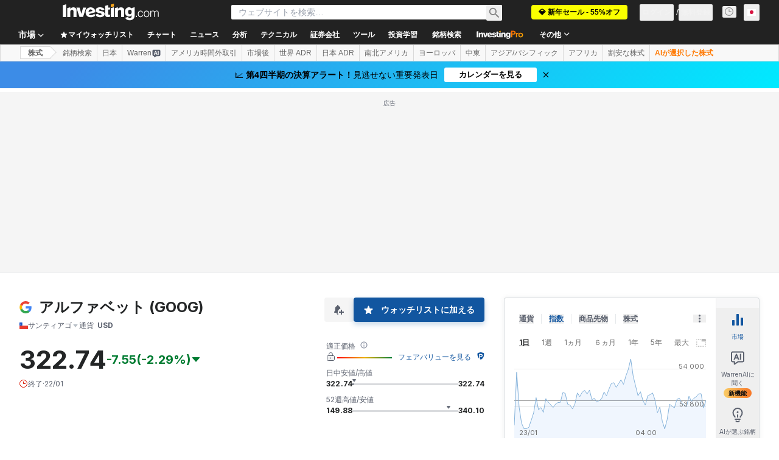

--- FILE ---
content_type: application/javascript
request_url: https://promos.investing.com/eu-a4flkt7l2b/z9gd/9a63d23b-49c1-4335-b698-e7f3ab10af6c/jp.investing.com/jsonp/z?cb=1769359358560&callback=__dgojq5zkeac2cq
body_size: 532
content:
__dgojq5zkeac2cq({"success":true,"ts":1769359358824.0,"da":"bg*br*al|Apple%bt*bm*bs*cb*bu*dl$0^j~m|131.0.0.0%v~d~f~primarySoftwareType|Robot%s~r~dg*e~b~dq*z|Blink%cn*ds*ba*ch*cc*n|Chrome%t~bl*ac~aa~g~y|macOS%ce*ah~bq*bd~dd*cq$0^cl*df*bp*ad|Desktop%bh*c~dc*dn*bi*ae~ci*cx*p~bk*de*bc*i~h|10.15.7%cd*w~cu*ck*l~u~partialIdentification*af~bz*db*ab*q~a*cp$0^dh*k|Apple%cr*ag|-","geo":{"city":"Columbus","ip":"18.216.80.224","latitude":39.9625,"country_code":"US","region_name":"Ohio","continent_code":"NA","country_name":"United States","time_zone":"America/New_York","metro_code":535,"region_code":"OH","longitude":-83.0061,"zipcode":"43215","continent_name":"North America"},"rand":890256});